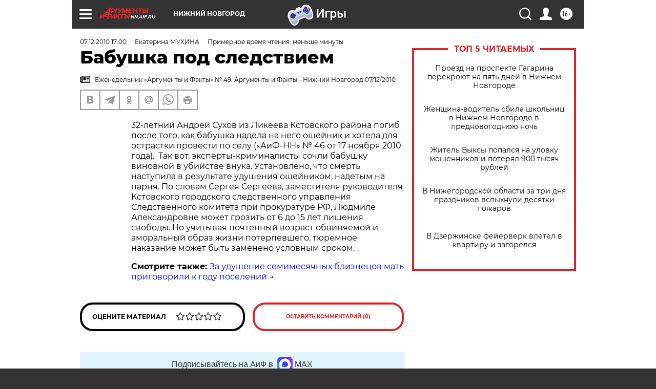

--- FILE ---
content_type: text/html
request_url: https://tns-counter.ru/nc01a**R%3Eundefined*aif_ru/ru/UTF-8/tmsec=aif_ru/80370671***
body_size: -71
content:
ACA17019695A8DD6X1767542230:ACA17019695A8DD6X1767542230

--- FILE ---
content_type: application/javascript
request_url: https://smi2.ru/counter/settings?payload=CIyLAhinmenNuDM6JGU5MmZmYjZiLThmMTItNGNhMS1hNmIxLTdmYmU1MDRiYjI1Mw&cb=_callbacks____0mjzx0n43
body_size: 1522
content:
_callbacks____0mjzx0n43("[base64]");